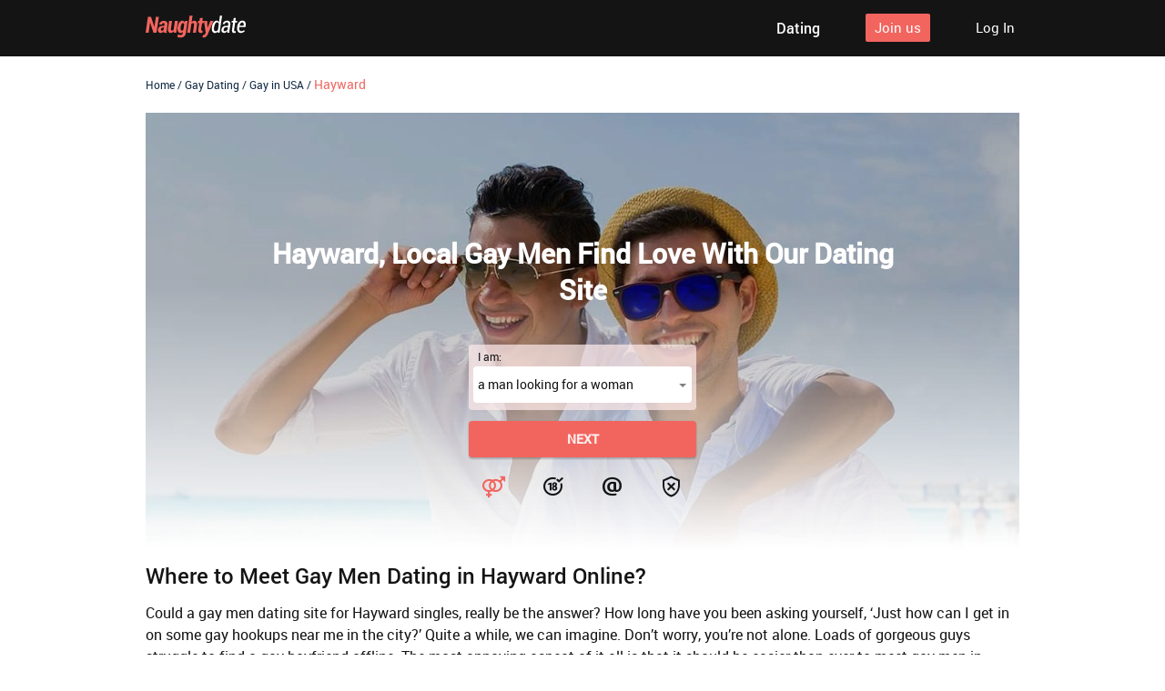

--- FILE ---
content_type: text/html
request_url: https://lgbt.naughtydate.com/gay-dating/usa/hayward-ca/
body_size: 5879
content:
<!DOCTYPE html>
<html lang="en">

<head>
    <meta http-equiv="Content-Type" content="text/html; charset=utf-8" />
<link rel="shortcut icon" href="https://www.naughtydate.com/assets/b9c2f5dc/naughtydate_favicon.ico" />
<link rel="stylesheet" type="text/css" href="https://www.naughtydate.com/seo/resource/id/no_cache_seo_css_2f5e8613816f9589782a51e3469cecc5.css?ver=1632754798" />
<title>Gay Dating in Hayward California, Has Just Leveled Up!</title>
    <meta name="description" content=" ‘Where are all the gay guys near me in Hayward?’ Stop searching. They’re here online at Naughtydate.com, the very best dating site to find local naughty singles." />
    <link rel="canonical" href="https://lgbt.naughtydate.com/gay-dating/usa/hayward-ca/" />
    <meta name="viewport" content="width=device-width, initial-scale=1, minimum-scale=1, maximum-scale=1, viewport-fit=cover">
    <meta property="og:site_name" content="lgbt.naughtydate.com" />
    <meta property="og:title" content="Gay Dating in Hayward California, Has Just Leveled Up!" />
    <meta property="og:description" content=" ‘Where are all the gay guys near me in Hayward?’ Stop searching. They’re here online at Naughtydate.com, the very best dating site to find local naughty singles." />
    <meta property="og:url" content="https://lgbt.naughtydate.com/gay-dating/usa/hayward-ca/" />
    <meta property="og:image" content="https://www.naughtydate.com/seo/resource/id/705cc39828c77b7dca4282d6ad71ab4c.svg" />
    <meta property="og:type" content="website" />
    <meta name="twitter:card" content="summary" />
    <meta name="twitter:site" content="@Naughtydate_com" />
    <meta name="twitter:description" content=" ‘Where are all the gay guys near me in Hayward?’ Stop searching. They’re here online at Naughtydate.com, the very best dating site to find local naughty singles." />
    <meta name="twitter:image:src" content="https://www.naughtydate.com/seo/resource/id/705cc39828c77b7dca4282d6ad71ab4c.svg" />

    <script type="application/ld+json">
      {
        "@context": "http://schema.org",
        "@type": "Organization",
        "url": "https://www.naughtydate.com",
        "logo": "https://www.naughtydate.com/seo/resource/id/705cc39828c77b7dca4282d6ad71ab4c.svg",
        "name": "Naughtydate.com",
        "contactPoint": [
          {
            "@type": "ContactPoint",
            "email": "support@naughtydate.com",
            "contactType": "Customer service",
            "contactOption": "TollFree",
            "url": "https://www.naughtydate.com/staticPage/privacypolicy",
            "areaServed": ["EN"],
            "availableLanguage": ["English"]
          }
        ]
      }
    </script>
</head>

<body>

    <div class="wrapper">

        <!-- HEADER SECTION -->
        <header class="header-section">
            <div class="center">

                <a href="/" class="logo">
                    <img class="logo-image" src="https://www.naughtydate.com/seo/resource/id/705cc39828c77b7dca4282d6ad71ab4c.svg" alt="naughtydate" />
                </a>

                <div class="header-top-content">
                  <nav class="header-nav-block">
  <a href="https://www.naughtydate.com" class="header-nav-item"><span>Dating</span></a>
</nav>
                    <!-- HEADER REGFORM FORM -->
                    <div class="header-reg-form-block">
                        <div class="switch-form-btn header-reg-btn"> <span>Join us</span> </div>

                        <div class="header-reg-form form-wrapper">
                            <div class="close-icon close-form-btn"></div>
                            <div class="reg-form">
                                <div class="register-hidden-fields-wrapper">
                                    <form class="register-hidden-form" action="https://www.naughtydate.com/user/register" autocomplete="off"
                                        method="post">
                                        <input type="hidden" name="UserForm[gender]" data-type="gender" value="male">
                                        <input type="hidden" name="UserForm[sexual_orientation]"
                                            data-type="sexual_orientation" value="hetero">
                                        <input type="hidden" name="UserForm[age]" data-type="age">
                                        <input type="hidden" name="UserForm[email]" data-type="email">
                                        <input type="hidden" name="UserForm[password]" data-type="password">
                                        <input type="hidden" name="UserForm[termsConsent]" value="true">
                                        <input type="hidden" name="UserForm[policyConsent]" value="true">
                                    </form>
                                </div>
                                <form id="header-reg-form" name="UserForm" action="https://www.naughtydate.com/user/register" autocomplete="off">
                                    <div class="form-step-block">
                                        <div class="reg-form-title"> <span>Sign up</span> </div>
                                        <div class="form-step-wrapper">
                                            <div class="form-step-item is-active active" data-step-name="orientation">
                                                <div class="form-label-block label-outer">
                                                    <label class="form-label">
                                                        I am
                                                    </label>
                                                </div>
                                                <div class="form-item is-focused" data-item="orientation">
                                                    <div class="form-label-block">
                                                        <label class="form-label">
                                                            I am:
                                                        </label>
                                                    </div>
                                                    <div class="form-field-block">
                                                        <div class="form-select">
                                                            <select name="UserForm[sexual_orientation]"
                                                                data-gender-selected="male" class="or-select">
                                                                <option value="hetero" data-gender-value="male"
                                                                    selected="">
                                                                    a man looking for a woman
                                                                </option>
                                                                <option value="hetero" data-gender-value="female">
                                                                    a woman looking for a man
                                                                </option>
                                                                <option value="homo" data-gender-value="male">
                                                                    a man looking for a man
                                                                </option>
                                                                <option value="homo" data-gender-value="female">
                                                                    a woman looking for a woman
                                                                </option>
                                                            </select>
                                                            <div class="select-value">
                                                                a man looking for a woman
                                                            </div>
                                                            <div class="select-dropdown"></div>
                                                        </div>
                                                        <div class="form-error-block">
                                                            <div class="form-error-item"></div>
                                                        </div>
                                                    </div>
                                                </div>
                                            </div>
                                            <div class="form-step-item" data-step-name="age">
                                                <div class="form-label-block label-outer">
                                                    <label class="form-label">
                                                        My age is
                                                    </label>
                                                </div>
                                                <div class="form-item is-focused" data-item="age">
                                                    <div class="form-label-block">
                                                        <label class="form-label">
                                                            My age:
                                                        </label>
                                                    </div>
                                                    <div class="form-field-block">
                                                        <div class="form-select">
                                                            <select class="age-field" name="UserForm[age]">
                                                                <option value="default" selected="" disabled="">
                                                                    Select your age
                                                                </option>
                                                                <option value="18">18</option>
                                                                <option value="19">19</option>
                                                                <option value="20">20</option>
                                                                <option value="21">21</option>
                                                                <option value="22">22</option>
                                                                <option value="23">23</option>
                                                                <option value="24">24</option>
                                                                <option value="25">25</option>
                                                                <option value="26">26</option>
                                                                <option value="27">27</option>
                                                                <option value="28">28</option>
                                                                <option value="29">29</option>
                                                                <option value="30">30</option>
                                                                <option value="31">31</option>
                                                                <option value="32">32</option>
                                                                <option value="33">33</option>
                                                                <option value="34">34</option>
                                                                <option value="35">35</option>
                                                                <option value="36">36</option>
                                                                <option value="37">37</option>
                                                                <option value="38">38</option>
                                                                <option value="39">39</option>
                                                                <option value="40">40</option>
                                                                <option value="41">41</option>
                                                                <option value="42">42</option>
                                                                <option value="43">43</option>
                                                                <option value="44">44</option>
                                                                <option value="45">45</option>
                                                                <option value="46">46</option>
                                                                <option value="47">47</option>
                                                                <option value="48">48</option>
                                                                <option value="49">49</option>
                                                                <option value="50">50</option>
                                                                <option value="51">51</option>
                                                                <option value="52">52</option>
                                                                <option value="53">53</option>
                                                                <option value="54">54</option>
                                                                <option value="55">55</option>
                                                                <option value="56">56</option>
                                                                <option value="57">57</option>
                                                                <option value="58">58</option>
                                                                <option value="59">59</option>
                                                                <option value="60">60</option>
                                                                <option value="61">61</option>
                                                                <option value="62">62</option>
                                                                <option value="63">63</option>
                                                                <option value="64">64</option>
                                                                <option value="65">65</option>
                                                                <option value="66">66</option>
                                                                <option value="67">67</option>
                                                                <option value="68">68</option>
                                                                <option value="69">69</option>
                                                                <option value="70">70</option>
                                                                <option value="71">71</option>
                                                                <option value="72">72</option>
                                                                <option value="73">73</option>
                                                                <option value="74">74</option>
                                                                <option value="75">75</option>
                                                                <option value="76">76</option>
                                                                <option value="77">77</option>
                                                                <option value="78">78</option>
                                                            </select>
                                                            <div class="select-value">
                                                                Select your age
                                                            </div>
                                                            <div class="select-dropdown"></div>
                                                        </div>
                                                        <div class="form-error-block">
                                                            <div class="form-error-item"></div>
                                                        </div>
                                                    </div>
                                                </div>
                                            </div>
                                            <div class="form-step-item" data-step-name="email">
                                                <div class="form-label-block label-outer">
                                                    <label class="form-label">
                                                        My email address is
                                                    </label>
                                                </div>
                                                <div class="form-item" data-item="email">
                                                    <div class="form-label-block">
                                                        <label class="form-label">
                                                            My email:
                                                        </label>
                                                    </div>
                                                    <div class="form-field-block">
                                                        <div class="form-input">
                                                            <input type="email" name="UserForm[email]" value=""
                                                                autocomplete="off" class="email-field">
                                                        </div>
                                                        <div class="form-error-block">
                                                            <div class="form-error-item"></div>
                                                        </div>
                                                    </div>
                                                </div>
                                            </div>
                                            <div class="form-step-item" data-step-name="password">
                                                <div class="form-label-block label-outer">
                                                    <label class="form-label">
                                                        My password will be
                                                    </label>
                                                </div>
                                                <div class="form-item" data-item="password">
                                                    <div class="form-label-block">
                                                        <label class="form-label">
                                                            My password:
                                                        </label>
                                                    </div>
                                                    <div class="form-field-block">
                                                        <div class="form-input">
                                                            <input type="password" name="UserForm[password]"
                                                                autocomplete="off" class="password-field">
                                                            <div class="password-icon"></div>
                                                        </div>
                                                        <div class="form-error-block">
                                                            <div class="form-error-item"></div>
                                                        </div>
                                                    </div>
                                                </div>
                                            </div>
                                        </div>
                                        <button class="page-btn next-btn"><span>Next</span> </button>
                                        <button class="page-btn submit-btn"><span>Start
                                                NOW!</span></button>
                                    </div>
                                </form>
                            </div>
                            <div class="form-terms">
                                By clicking the submit button above you expressly consent to our <a rel="nofollow" class="policy-link" href="https://www.naughtydate.com/staticPage/privacypolicy">Privacy policy</a> including processing of personal data and use of profiling to find you matches and you agree to our <a rel="nofollow" class="terms-link" href="https://www.naughtydate.com/staticPage/terms">Terms of use</a>, and to receive newsletters, account updates, offers sent by <span class="siteName">NaughtyDate</span>
                            </div>

                            <div class="pagination-block">
                                <div class="pagination-item item-1 current">
                                    <span class="pagination-icon"></span>
                                </div>
                                <div class="pagination-item item-2">
                                    <span class="pagination-icon"></span>
                                </div>
                                <div class="pagination-item item-3">
                                    <span class="pagination-icon"></span>
                                </div>
                                <div class="pagination-item item-4">
                                    <span class="pagination-icon"></span>
                                </div>
                            </div>
                        </div>
                    </div>
                    <!-- // HEADER REGFORM FORM -->
                    <!-- LOGIN FORM -->
                    <div class="login-form-block">
                        <div class="switch-form-btn login-btn"> <span>Log In</span> </div>
                        <div class="login-form-wrapper form-wrapper">
                            <div class="close-icon close-form-btn"></div>
                            <form class="login-form active" action="https://www.naughtydate.com/site/login" autocomplete="off" method="post">
                                <input type="hidden" name="LoginForm[scenario]" value="loginByEmailOrMob">
                                <div class="login-form-title"> <span>Log In</span> </div>
                                <div class="form-item" data-loginform-item="email">
                                    <div class="form-label-block">
                                        <label class="form-label">Email or mobile number</label>
                                    </div>
                                    <div class="form-field-block">
                                        <div class="form-input">
                                            <input type="email" name="LoginForm[email]" placeholder="Email or mobile"
                                                class="login-email-field"> </div>
                                        <div class="form-error-block" data-error-name="email"></div>
                                        <div class="form-error-block" data-error-name="msisdn"></div>
                                    </div>
                                </div>
                                <div class="form-item" data-loginform-item="password">
                                    <div class="form-label-block">
                                        <label class="form-label">Password</label>
                                    </div>
                                    <div class="form-field-block">
                                        <div class="form-input">
                                            <input type="password" name="LoginForm[password]" size="20"
                                                placeholder="Password" class="login-password-field" autocomplete="off">
                                        </div>
                                        <div class="form-error-block" data-error-name="password"></div>
                                    </div>
                                    <div class="recovery-password-btn">
                                        <span>Forgot password?</span></div>
                                </div>
                                <button class="page-btn login-form-submit"><span>Log In</span></button>
                            </form>
                            <form class="recovery-form hidden" action="/account/remindPassword">
                                <div class="login-form-title"> <span>Forgot password</span> </div>
                                <div class="form-item" data-recoveryform-item="email">
                                    <div class="form-label-block">
                                        <label class="form-label"> Email </label>
                                    </div>
                                    <div class="form-field-block">
                                        <div class="form-input">
                                            <input type="email" name="RecoveryForm[email]" maxlength="100"
                                                autocomplete="off" size="20" placeholder="Email"
                                                class="recovery-email-field"> </div>
                                        <div class="form-error-block" data-error-name="email"></div>
                                        <div class="form-success-block" data-success-name="email"></div>
                                    </div>
                                </div>
                                <button class="page-btn recovery-form-submit"><span>Send password</span></button>
                                <div class="login-switch-btn"> <span>Log In</span> </div>
                            </form>
                        </div>
                    </div>
                    <!-- // LOGIN FORM -->
                </div>
            </div>
            <div class="overlay-block"></div>
        </header>
        <!-- // HEADER SECTION-->
<!-- BREADCRUMBS SECTION -->
        <section class="breadcrumbs-section">
            <div class="center">
                <!--Breadcrumb Start -->
                <div itemscope itemtype="https://schema.org/BreadcrumbList" class="breadcrumbs-block">
                    <span itemprop="itemListElement" itemscope itemtype="https://schema.org/ListItem"
                        class="breadcrumbs-item">
                        <a itemprop="item" href="/">
                            <span itemprop="name">Home</span>
                            <meta itemprop="position" content="1">
                        </a>
                    </span>
                    <span class="breadcrumbs-item">/</span>
                    <span itemprop="itemListElement" itemscope itemtype="https://schema.org/ListItem"
                        class="breadcrumbs-item">
                        <a itemprop="item" href="/gay-dating/">
                            <span itemprop="name">Gay Dating</span>
                            <meta itemprop="position" content="2">
                        </a>
                    </span>
                    <span class="breadcrumbs-item">/</span>
                    <span itemprop="itemListElement" itemscope itemtype="https://schema.org/ListItem"
                        class="breadcrumbs-item">
                        <a itemprop="item" href="/gay-dating/usa/">
                            <span itemprop="name">Gay in USA</span>
                            <meta itemprop="position" content="3">
                        </a>
                    </span>
                    <span class="breadcrumbs-item">/</span>
                    <span class="breadcrumbs-item-last" itemprop="itemListElement" itemscope itemtype="https://schema.org/ListItem">
                            <span itemprop="name">Hayward</span>
                            <meta itemprop="position" content="4" />
                    </span>
                </div>
            </div>
        </section>
        <!-- // BREADCRUMBS SECTION -->

        <!-- START MAIN SECTION -->
        <main class="main-section">
            <div class="center main-content  ">
                <!-- start signin block -->
                <h1 class="main-title">
                    Hayward, Local Gay Men Find Love With Our Dating Site
                </h1>
                <div class="reg-form-block">
                    <div class="reg-form">
                        <div class="register-hidden-fields-wrapper">
                            <form class="register-hidden-form" action="https://www.naughtydate.com/user/register" autocomplete="off" method="post">
                                <input type="hidden" name="UserForm[gender]" data-type="gender" value="male">
                                <input type="hidden" name="UserForm[sexual_orientation]" data-type="sexual_orientation" value="hetero">
                                <input type="hidden" name="UserForm[age]" data-type="age">
                                <input type="hidden" name="UserForm[email]" data-type="email">
                                <input type="hidden" name="UserForm[password]" data-type="password">
                                <input type="hidden" name="UserForm[termsConsent]" value="true">
                                <input type="hidden" name="UserForm[policyConsent]" value="true">
                            </form>
                        </div>
                        <form id="reg-form" name="UserForm" action="https://www.naughtydate.com/user/register" autocomplete="off">
                            <div class="form-step-block">
                                <div class="form-step-wrapper">
                                    <div class="form-step-item is-active active" data-step-name="orientation">
                                        <div class="form-label-block label-outer">
                                            <label class="form-label">
                                                I am
                                            </label>
                                        </div>
                                        <div class="form-item is-focused" data-item="orientation">
                                            <div class="form-label-block">
                                                <label class="form-label">
                                                    I am:
                                                </label>
                                            </div>
                                            <div class="form-field-block">
                                                <div class="form-select">
                                                    <select name="UserForm[sexual_orientation]"
                                                        data-gender-selected="male" class="or-select">
                                                        <option value="hetero" data-gender-value="male" selected="">
                                                            a man looking for a woman
                                                        </option>
                                                        <option value="hetero" data-gender-value="female">
                                                            a woman looking for a man
                                                        </option>
                                                        <option value="homo" data-gender-value="male">
                                                            a man looking for a man
                                                        </option>
                                                        <option value="homo" data-gender-value="female">
                                                            a woman looking for a woman
                                                        </option>
                                                    </select>
                                                    <div class="select-value">
                                                        a man looking for a woman
                                                    </div>
                                                    <div class="select-dropdown"></div>
                                                </div>
                                                <div class="form-error-block">
                                                    <div class="form-error-item"></div>
                                                </div>
                                            </div>
                                        </div>
                                    </div>
                                    <div class="form-step-item" data-step-name="age">
                                        <div class="form-label-block label-outer">
                                            <label class="form-label">
                                                My age is
                                            </label>
                                        </div>
                                        <div class="form-item is-focused" data-item="age">
                                            <div class="form-label-block">
                                                <label class="form-label">
                                                    My age:
                                                </label>
                                            </div>
                                            <div class="form-field-block">
                                                <div class="form-select">
                                                    <select class="age-field" name="UserForm[age]">
                                                        <option value="default" selected="" disabled="">
                                                            Select your age
                                                        </option>
                                                        <option value="18">18</option>
                                                        <option value="19">19</option>
                                                        <option value="20">20</option>
                                                        <option value="21">21</option>
                                                        <option value="22">22</option>
                                                        <option value="23">23</option>
                                                        <option value="24">24</option>
                                                        <option value="25">25</option>
                                                        <option value="26">26</option>
                                                        <option value="27">27</option>
                                                        <option value="28">28</option>
                                                        <option value="29">29</option>
                                                        <option value="30">30</option>
                                                        <option value="31">31</option>
                                                        <option value="32">32</option>
                                                        <option value="33">33</option>
                                                        <option value="34">34</option>
                                                        <option value="35">35</option>
                                                        <option value="36">36</option>
                                                        <option value="37">37</option>
                                                        <option value="38">38</option>
                                                        <option value="39">39</option>
                                                        <option value="40">40</option>
                                                        <option value="41">41</option>
                                                        <option value="42">42</option>
                                                        <option value="43">43</option>
                                                        <option value="44">44</option>
                                                        <option value="45">45</option>
                                                        <option value="46">46</option>
                                                        <option value="47">47</option>
                                                        <option value="48">48</option>
                                                        <option value="49">49</option>
                                                        <option value="50">50</option>
                                                        <option value="51">51</option>
                                                        <option value="52">52</option>
                                                        <option value="53">53</option>
                                                        <option value="54">54</option>
                                                        <option value="55">55</option>
                                                        <option value="56">56</option>
                                                        <option value="57">57</option>
                                                        <option value="58">58</option>
                                                        <option value="59">59</option>
                                                        <option value="60">60</option>
                                                        <option value="61">61</option>
                                                        <option value="62">62</option>
                                                        <option value="63">63</option>
                                                        <option value="64">64</option>
                                                        <option value="65">65</option>
                                                        <option value="66">66</option>
                                                        <option value="67">67</option>
                                                        <option value="68">68</option>
                                                        <option value="69">69</option>
                                                        <option value="70">70</option>
                                                        <option value="71">71</option>
                                                        <option value="72">72</option>
                                                        <option value="73">73</option>
                                                        <option value="74">74</option>
                                                        <option value="75">75</option>
                                                        <option value="76">76</option>
                                                        <option value="77">77</option>
                                                        <option value="78">78</option>
                                                    </select>
                                                    <div class="select-value">
                                                        Select your age
                                                    </div>
                                                    <div class="select-dropdown"></div>
                                                </div>
                                                <div class="form-error-block">
                                                    <div class="form-error-item"></div>
                                                </div>
                                            </div>
                                        </div>
                                    </div>
                                    <div class="form-step-item" data-step-name="email">
                                        <div class="form-label-block label-outer">
                                            <label class="form-label">
                                                My email address is
                                            </label>
                                        </div>
                                        <div class="form-item" data-item="email">
                                            <div class="form-label-block">
                                                <label class="form-label">
                                                    My email:
                                                </label>
                                            </div>
                                            <div class="form-field-block">
                                                <div class="form-input">
                                                    <input type="email" name="UserForm[email]" value=""
                                                        autocomplete="off" class="email-field">
                                                </div>
                                                <div class="form-error-block">
                                                    <div class="form-error-item"></div>
                                                </div>
                                            </div>
                                        </div>
                                    </div>
                                    <div class="form-step-item" data-step-name="password">
                                        <div class="form-label-block label-outer">
                                            <label class="form-label">
                                                My password will be
                                            </label>
                                        </div>
                                        <div class="form-item" data-item="password">
                                            <div class="form-label-block">
                                                <label class="form-label">
                                                    My password:
                                                </label>
                                            </div>
                                            <div class="form-field-block">
                                                <div class="form-input">
                                                    <input type="password" name="UserForm[password]" autocomplete="off"
                                                        class="password-field">
                                                    <div class="password-icon"></div>
                                                </div>
                                                <div class="form-error-block">
                                                    <div class="form-error-item"></div>
                                                </div>
                                            </div>
                                        </div>
                                    </div>
                                </div>
                                <button class="page-btn next-btn"><span>Next</span> </button>
                                <button class="page-btn submit-btn"><span>Start NOW!</span></button>
                            </div>
                        </form>
                    </div>
                    <div class="form-terms">
                        By clicking the submit button above you expressly consent to our <a rel="nofollow" class="policy-link" href="https://www.naughtydate.com/staticPage/privacypolicy">Privacy policy</a> including processing of personal data and use of profiling to find you matches and you agree to our <a rel="nofollow" class="terms-link" href="https://www.naughtydate.com/staticPage/terms">Terms of use</a>, and to receive newsletters, account updates, offers sent by <span class="siteName">NaughtyDate</span>
                    </div>

                    <div class="pagination-block">
                        <div class="pagination-item item-1 current">
                            <span class="pagination-icon"></span>
                        </div>
                        <div class="pagination-item item-2">
                            <span class="pagination-icon"></span>
                        </div>
                        <div class="pagination-item item-3">
                            <span class="pagination-icon"></span>
                        </div>
                        <div class="pagination-item item-4">
                            <span class="pagination-icon"></span>
                        </div>
                    </div>
                </div>
                <!-- // signin block -->
            </div>
        </main>

 <!--Text SECTION-->
 
        <section class="text-section">
            <div class="center">
              
                <h2> Where to Meet Gay Men Dating in Hayward Online?</h2> <p> Could a gay men dating site for Hayward singles, really be the answer? How long have you been asking yourself, ‘Just how can I get in on some gay hookups near me in the city?’ Quite a while, we can imagine. Don’t worry, you’re not alone. Loads of gorgeous guys struggle to find a gay boyfriend offline. The most annoying aspect of it all is that it should be easier than ever to meet gay men in Hayward. Your city and so many others in the USA have really got behind the LGBT+ community in recent years. This is your time to shine. You should be out there having the time of your life, dating loads of guys and enjoying a naughty hookup, or two… or ten. Yet, here we are. The problem is, whether you’re straight or gay, hectic modern living in Hayward doesn’t really lend itself well to meeting new people for dating. After weeks, months, years, of being unlucky in love offline, our gay guys chat rooms can turn your love life around. Naughtydate.com is dedicated to helping local gay singles in your area find love – or lust – online. Join us and join in.</p> <h2> Men Looking for Men in Hayward Get their Gay Hookup Online</h2> <p> As if it’s really that easy to find gay hookups offline in Hayward! After all those lonely nights, spend wondering, ‘How can I find gay guys near me?’ They were right here, online, all along. Our website makes it oh-so easy to meet gay singles in your city. All you’ve got to do is sign up and sign in. Our registration process is quick and simple. Just jot down a few basic details and within minutes you will be a member. Psst… it doesn’t cost a dime to join either. Once you’ve logged in, you can peruse pages upon pages of gorgeous gay dating personals. They belong to naughty men local to you in the USA. It’s so hot. Some guys are going to catch your eye. When they do, say hi using our secure chat service. This is when things really heat up. Exchange messages, flirt, and be naughty. When things get too hot to handle, suggest a local date, nearby to you both in Hayward. Remember when you thought it was hard for men dating men in the city? You just didn’t know about Naughtydate.com.</p>

            </div>
        </section>
                
      <section class="text-section">
            <div class="center">
                <div class="links-title">The Most Popular USA Cities for Gay Men:</div>
                  <div class="links-block">
                      <ul class="links-holder">
                        <li><a href="/gay-dating/usa/spokane-wa/" title="Spokane">Spokane</a></li>
                        <li><a href="/gay-dating/usa/wichita-falls-tx/" title="Wichita">Wichita</a></li>
                        <li><a href="/gay-dating/usa/hartford-ct/" title="Hartford">Hartford</a></li>
                        <li><a href="/gay-dating/usa/visalia-ca/" title="Visalia">Visalia</a></li>
                        <li><a href="/gay-dating/usa/odessa-tx/" title="Odessa">Odessa</a></li>
                        <li><a href="/gay-dating/usa/erie-pa/" title="Erie">Erie</a></li>
                        <li><a href="/gay-dating/usa/lexington-ky/" title="Lexington">Lexington</a></li>
                        <li><a href="/gay-dating/usa/kansas-city-mo/" title="Kansas City">Kansas City</a></li>
                        <li><a href="/gay-dating/usa/rochester-ny/" title="Rochester">Rochester</a></li>
                        <li><a href="/gay-dating/usa/washington-dc/" title="Washington">Washington</a></li>
                        <li><a href="/gay-dating/usa/vancouver-wa/" title="Vancouver">Vancouver</a></li>
                        <li><a href="/gay-dating/usa/reno-nv/" title="Reno">Reno</a></li>
                        <li><a href="/gay-dating/usa/des-moines-ia/" title="Des Moines">Des Moines</a></li>
                        <li><a href="/gay-dating/usa/conroe-tx/" title="Conroe">Conroe</a></li>
                        <li><a href="/gay-dating/usa/las-cruces-nm/" title="Las Cruces">Las Cruces</a></li>
                        <li><a href="/gay-dating/usa/st-petersburg-fl/" title="St Petersburg">St. Petersburg</a></li>
                        <li><a href="/gay-dating/usa/buffalo-ny/" title="Buffalo">Buffalo</a></li>
                        <li><a href="/gay-dating/usa/lakeland-fl/" title="Lakeland">Lakeland</a></li>
                        <li><a href="/gay-dating/usa/oklahoma-city-ok/" title="Oklahoma City">Oklahoma City</a></li>
                        <li><a href="/gay-dating/usa/springfield-ma/" title="Springfield">Springfield</a></li>
                      </ul>
                  </div>
            </div>
        </section>
        <section class="text-section">
            <div class="center">
                  <div class="links-title">The Most Popular Categories for Gay Dating:</div>
                    <div class="links-block">
                      <ul class="links-holder">
                        <li class="link-item"><a href="/gay-dating/latino/">Latino Gay Dating</a></li>
                        <li class="link-item"><a href="/gay-dating/asian/">Asian Gay Dating</a></li>
                        <li class="link-item"><a href="/gay-dating/mature/">Mature Gay Dating</a></li>
                        <li class="link-item"><a href="/gay-dating/military/">Military Gay Dating</a></li>
                        <li class="link-item"><a href="/gay-dating/bear/">Gay Bear Dating</a></li>
                        <li class="link-item"><a href="/gay-dating/muslim/">Muslim Gay Dating</a></li>
                      </ul>
                  </div>
            </div>
        </section>
        
         <!--TEXT SECTION-->
         <!--FOOTER SECTION-->
        
        <footer class="footer-section">
            <div class="center">

                <a href="/" class="logo">
                    <img class="logo-image" src="https://www.naughtydate.com/seo/resource/id/705cc39828c77b7dca4282d6ad71ab4c.svg" alt="naughtydate" />
                </a>
                <div class="footer-inner">
                   <ul class="links-block">
                        <li class="link-item"><a target="_blank" href="https://www.naughtydate.com/blog/everything-you-wanted-to-know-about-naughty-date/">About us</a></li>
                        <li class="link-item"><a target="_blank" href="https://www.naughtydate.com/blog/">Blog</a></li>
                        <li class="link-item"><a target="_blank" href="https://www.naughtydate.com/staticPage/privacypolicy" rel="nofollow">Privacy policy</a></li>
                        <li class="link-item"><a target="_blank" href="https://www.naughtydate.com/staticPage/terms" rel="nofollow">Terms of use</a></li>
                        <li class="link-item"><a target="_blank" href="https://www.naughtydate.com/staticPage/terms?html=safedating" rel="nofollow">Safe dating</a></li>
                    </ul>
                    <div class="footer-media">
                        <div class="media-item social-list">
                            <a class="social-item tw-icon" href="https://twitter.com/naughtydate_com"></a>
                            <a class="social-item ytb-icon" href="https://www.youtube.com/c/NaughtyDateOfficial"></a>
                    </div>
                    <div class="copyright-block">
                        <div id="seo_copyrights"></div>
                    </div>
                </div>
                </div>
            </div>
        </footer>
        <div class="overlay"></div>
    </div>

<script type="text/javascript" src="https://www.naughtydate.com/seo/resource/id/9860b5d987fa5fe5ad08e2666fe949e5.js?ver=1632754798"></script>
<script type="text/javascript" src="https://www.naughtydate.com/seo/resource/id/no_cache_seo_js_2f5e8613816f9589782a51e3469cecc5.js?ver=1632754798"></script>
<script type="text/javascript" src="https://www.naughtydate.com/seo/resource/id/no_cache_seo_js_6ee89cf4b3526fd1ec340071f469b595_redirect.js?ver=1632754798" async="async"></script>
<script type="text/javascript" src="https://www.naughtydate.com/seo/resource/id/no_cache_seo_js_19e36b6c49403fdb862eccf72ea6058f_track_visit.js?ver=1632754798" async="async"></script>
<script type="text/javascript">
/*<![CDATA[*/
(function() {
            var xmlhttp = new XMLHttpRequest();
            xmlhttp.open('GET', '/api/v1/site/copyrights');
            xmlhttp.setRequestHeader('X-Requested-With', 'XMLHttpRequest');
            xmlhttp.send();
            xmlhttp.onload = function (e) {
                try {
                        var code = JSON.parse(xmlhttp.response);
                        var wrapper = document.getElementById('seo_copyrights');
                        var range = document.createRange();
                        range.setStart(wrapper, 0);
                        wrapper.appendChild(range.createContextualFragment(code.data.copyright));
                } catch (error) {
                    console.info(error.name, error.message);
                }
            }
        })();
/*]]>*/
</script>
</body>

</html>

--- FILE ---
content_type: text/css;charset=UTF-8
request_url: https://www.naughtydate.com/seo/resource/id/no_cache_seo_css_2f5e8613816f9589782a51e3469cecc5.css?ver=1632754798
body_size: 4057
content:
@font-face{font-family:'Roboto';src:url(/seo/font/id/roboto-regular-webfont.woff2) format('woff2'),url(/seo/font/id/roboto-regular-webfont.woff) format('woff');font-weight:400;font-style:normal;font-display:swap}@font-face{font-family:'Roboto';src:url(/seo/font/id/roboto_medium_500.woff2) format('woff2'),url(/seo/font/id/roboto_medium_500.woff) format('woff');font-weight:500;font-style:normal;font-display:swap}@font-face{font-family:"Material Icons";src:url(/seo/font/id/MaterialIcons.woff2) format("woff2"),url(/seo/font/id/MaterialIcons.woff) format("woff");font-weight:400;font-style:normal;font-display:swap}:root{--primary:#F2655F;--accent:#F2655F;--header:#141414;--success:#88BA7E;--danger:#F1462F;--warning:#F5A72A;--accent-hover:#f96f69;--footer:var(--header)}*{margin:0;padding:0;box-sizing:border-box}[id*="google-cache-hdr"]+div{height:100%}*{box-sizing:border-box;margin:0;padding:0}:focus{outline:0}ol,ul{list-style:none}a{text-decoration:none;color:#1C1C28;transition:all 200ms cubic-bezier(.39,0,.17,.99)}input,select{width:100%;padding:10px 5px;font-family:inherit;font-size:14px;line-height:20px;border:none;color:rgba(0,0,0,.85);background-color:inherit;-webkit-appearance:none;-moz-appearance:none;appearance:none}.select-item[value=""],.select-item[value="default"]{display:none}option[disabled]{display:none}input::-ms-input-placeholder{color:transparent}input::placeholder{color:transparent}html{font-size:62.5%;-webkit-text-size-adjust:none}body{font:14px/1.42 'Roboto','Arial','Helvetica',sans-serif;color:#141414;background-color:#fff;-webkit-font-smoothing:antialiased;text-rendering:optimizeSpeed;-webkit-text-size-adjust:none;text-size-adjust:none}header,section,footer{padding:0 10px}.center{max-width:960px;margin:0 auto}.logo{width:110px}.logo-image{width:100%}p{line-height:1.7}.page-btn{display:flex;justify-content:center;align-items:center;width:100%;padding:10px 15px;font-family:inherit;font-size:14px;font-weight:700;line-height:20px;text-transform:uppercase;word-wrap:break-word;border:none;background-color:var(--accent);color:rgba(255,255,255,.9);cursor:pointer;box-shadow:0 2px 2px rgba(0,0,0,.2),0 0 2px rgba(0,0,0,.1);border-radius:4px;transition:all 200ms cubic-bezier(.39,0,.17,.99);-webkit-user-select:none;-moz-user-select:none;user-select:none}.page-btn:hover{background-color:var(--accent-hover)}.close-icon{position:relative;width:20px;height:20px;cursor:pointer}.close-icon:before,.close-icon:after{content:"";position:absolute;top:0;left:0;bottom:0;width:100%;height:3px;margin:auto;background-color:#fff;transition:all 0.35s cubic-bezier(.39,0,.17,.99);z-index:1}.close-icon:before{transform:rotate(-45deg)}.close-icon:after{transform:rotate(45deg)}.header-section{position:sticky;top:0;left:0;z-index:10;color:#fff;background:var(--header)}.header-section .center{display:flex;justify-content:space-between;align-items:center;padding:8px 0}.header-section .logo{display:inline-block}.header-top-content{display:flex;align-items:center;justify-content:flex-end;flex:1}.header-section .header-nav-block{font-weight:500;font-size:16px;max-width:300px;margin:auto;text-align:center;background:rgba(20,20,20,.9);border-radius:0 0 4px 4px}.keepdash754ed-user-section{background:#f5f5f5;padding:0 10px}.user-list{display:flex;justify-content:space-between;flex-wrap:wrap}.user-item{display:flex;flex:0 0 430px;max-width:430px;margin:10px 0}.user-pic{width:150px;padding:0 1rem 0 0}.user-pic a{display:block;line-height:1}.user-pic img{max-width:100%}.user-info{width:257px;font-size:12px;color:#000;position:relative;padding-bottom:45px}.user-info .info-name{font-size:14px;font-weight:700}.user-info .anchor-link{position:absolute;left:0;bottom:0;width:100%;height:40px;line-height:40px;background:#fff;font-size:12px;color:#000;text-decoration:none;text-transform:uppercase;text-align:center;font-weight:700;border-radius:2px;border:1px solid #ccc;transition:all 200ms cubic-bezier(.39,0,.17,.99)}.user-info .anchor-link:hover{border-color:transparent;color:#fff;background:var(--primary-hover)}.header-section .header-nav-item{color:#fff;margin:0 5px 5px}.header-nav-item:hover{color:var(--danger)}.form-wrapper{visibility:hidden;opacity:0;position:absolute;z-index:100;right:0;left:0;top:100%;width:300px;margin:0 auto;padding:30px 25px;color:rgba(0,0,0,.85);box-shadow:0 2px 2px rgba(0,0,0,.2),0 0 2px rgba(0,0,0,.1);border-radius:4px;background:#fff;transition:all 200ms cubic-bezier(.39,0,.17,.99);-webkit-transform:translateY(-10px);transform:translateY(-10px)}.form-wrapper .close-icon{position:absolute;right:25px;top:35px}.form-wrapper .close-icon:before,.form-wrapper .close-icon:after{background:#000}.form-wrapper.is-open{visibility:visible;opacity:1;-webkit-transform:translateY(10px);transform:translateY(10px)}.form-wrapper .hidden{display:none}.form-wrapper .reg-form-title,.form-wrapper .login-form-title{font-weight:500;font-size:25px;line-height:32px;margin-bottom:30px;text-transform:capitalize}.form-wrapper .form-input,.form-wrapper .form-select{border-radius:0;border-bottom:1px solid rgba(0,0,0,.16)}.form-wrapper .form-item{position:relative;margin:40px 0 20px}.form-wrapper .form-label-block{position:absolute;top:0;right:0;left:0;z-index:1;display:flex;padding:10px 0;line-height:20px;color:rgba(0,0,0,.3);transition:all 0.2s cubic-bezier(.39,0,.17,.99);pointer-events:none}.form-wrapper .is-focused .form-label-block{font-size:12px;transform:translateY(-30px)}.form-wrapper .form-input::before,.form-wrapper .form-select::before{content:'';display:block;position:absolute;right:50%;bottom:-1px;left:50%;height:2px;-webkit-transition:all 200ms cubic-bezier(.39,0,.17,.99);transition:all 200ms cubic-bezier(.39,0,.17,.99)}.form-wrapper .error-field .form-input::before,.form-wrapper .valid-field .form-input::before,.form-wrapper .error-field .form-select::before,.form-wrapper .valid-field .form-select::before{right:0;left:0}.form-wrapper .error-field .form-input::before,.form-wrapper .error-field .form-select::before{background:var(--danger)}.form-wrapper .valid-field .form-input::before,.form-wrapper .valid-field .form-select::before{background:var(--success)}.form-wrapper .form-error-block,.form-wrapper .form-success-block{font-size:12px;color:var(--danger);margin-top:3px;opacity:0;visibility:hidden;transition:all 200ms cubic-bezier(.39,0,.17,.99);-webkit-transform:translateY(20px);transform:translateY(20px);word-break:break-all}.form-wrapper form-success-block{color:var(--success)}.switch-form-btn{font-size:15px;color:#fff;margin-right:5px;padding:5px;word-wrap:break-word;user-select:none;cursor:pointer}.header-reg-btn{padding-left:10px;padding-right:10px;border-radius:2px;background:var(--accent)}.header-reg-btn:hover{background:var(--accent-hover)}.login-btn:hover{background-color:rgba(255,255,255,.1)}.recovery-password-btn,.login-switch-btn{font:11px/14px "Roboto",Arial,sans-serif;margin:10px 0 0 15px;cursor:pointer;text-decoration:underline}.recovery-password-btn:hover,.login-switch-btn:hover{color:#D37D08}.login-switch-btn{position:relative;font:11px/14px "Roboto",Arial,sans-serif;text-decoration:none;text-transform:uppercase;margin-top:10px 0 0 15px;cursor:pointer}.login-switch-btn:before{content:"\e910";display:inline-block;vertical-align:middle;font-size:16px;font-family:"Material Icons";color:rgba(0,0,0,.85);font-weight:400;line-height:1;margin-right:5px}.main-section .main-content{position:relative;min-height:380px;display:flex;flex-direction:column;align-items:stretch;justify-content:flex-end;padding:15px 10% 20px;text-align:center;background:#ccc no-repeat center top / cover}[data-device="mobile"] .main-content{background-image:url(https://www.naughtydate.com/seo/resource/id/1740a72b6c44a290dc9c1ca9b686d5c7.jpg)}[data-device="desktop"] .main-content{background-image:url(https://www.naughtydate.com/seo/resource/id/49ed27d95c887f46d654cedfd3f18c63.jpg)}.main-content:before{content:"";position:absolute;z-index:0;top:0;left:0;right:0;bottom:0;background:linear-gradient(180deg,rgba(6,6,6,.27) 40%,#FFFFFF 100%)}.main-title{position:relative;z-index:2;font-size:30px;line-height:40px;font-weight:900;padding-bottom:15px;color:#fff;text-align:center;text-transform:capitalize}.main-section .reg-form-block{position:relative;z-index:2;width:100%;max-width:250px;margin:0 auto}.reg-form-block .form-step-wrapper{margin-bottom:12px;padding:5px;border-radius:4px;background:rgba(255,236,236,.7)}.reg-form-title{font-size:24px;line-height:1.2;margin-bottom:30px}.form-step-item{display:none}.form-step-item.is-active{display:block}.error-field .form-error-block{visibility:visible;transform:translateY(0);opacity:1}.valid-field .form-success-block{visibility:visible;transform:translateY(0);opacity:1}.form-label-block{font-size:12px;line-height:1.4;padding-left:5px;color:#141414;text-align:left;padding-bottom:3px}.form-label-block.label-outer{display:none}.form-input,.form-select{position:relative;border-radius:4px;background:#fff}.form-select:after{content:"";position:absolute;top:48%;right:6px;width:0;height:0;margin-left:-4px;border:solid transparent;border-width:4px;border-color:transparent;border-top-color:rgba(0,0,0,.5);transition:all 200ms cubic-bezier(.39,0,.17,.99);pointer-events:none}.select-value,.select-dropdown{display:none}.select-item{position:relative;display:block;padding:6px 20px;font-size:13px;line-height:2;font-family:inherit;cursor:pointer}.select-item:hover,.select-item:focus{background:rgba(0,0,0,.06)}.form-error-block{margin-top:3px;transform:translateY(20px);color:var(--danger);font-size:12px;opacity:0;visibility:hidden;transition:all 200ms cubic-bezier(.39,0,.17,.99);word-break:break-all}.form-error-block a{text-decoration:underline;color:var(--danger)}.form-success-block{margin-top:3px;transform:translateY(20px);font-size:12px;color:var(--success);opacity:0;visibility:hidden;transition:all 200ms cubic-bezier(.39,0,.17,.99)}.form-success-block a{text-decoration:underline;color:var(--success)}.form-terms{display:none;margin:25px auto 0;font-size:11px;text-align:center;color:rgba(0,0,0,.5)}.form-terms a{color:var(--accent)}.submit-btn{display:none}[data-current-step-name="password"] .form-terms{display:block}[data-current-step-name="password"] .next-btn{display:none}[data-current-step-name="password"] .submit-btn{display:flex}.pagination-block{display:flex;justify-content:space-between;overflow:hidden;margin-top:15px}.pagination-item{position:relative;margin:0 15px}.pagination-item.active .pagination-icon::before,.pagination-item.current .pagination-icon::before{color:var(--primary)}.pagination-icon::before{display:inline-block;font-size:25px;font-family:"Material Icons";vertical-align:top;color:var(--header)}.item-1 .pagination-icon::before{content:"\e9ac"}.item-2 .pagination-icon::before{content:"\e906"}.item-3 .pagination-icon::before{content:"\e92f"}.item-4 .pagination-icon::before{content:"\e9a4"}.breadcrumbs-block{padding:10px 0}.breadcrumbs-block .breadcrumbs-item,.breadcrumbs-block .breadcrumbs-item a{font-size:12px;color:#112A43;text-decoration:none;display:inline-block}.breadcrumbs-block .breadcrumbs-item>span{margin:0 6px 0 4px}.breadcrumbs-block .breadcrumbs-item-last{color:var(--primary)}.breadcrumbs-block .breadcrumbs-item a:hover{text-decoration:underline}.overlay,.overlay-block{position:fixed;left:0;right:0;top:0;bottom:0;opacity:0;visibility:hidden;background:rgba(0,0,0,.7);transition:all 200ms cubic-bezier(.39,0,.17,.99)}.overlay-block.is-active{opacity:1;visibility:visible;z-index:10}.text-section{font-size:16px}.text-section h1,.text-section h2,.user-title,.text-section .links-title{font-weight:500;font-size:24px;line-height:1.2;padding:15px 0;text-align:left;color:#141414}.text-section h3{font-size:20px;padding-top:20px}.text-section p{line-height:24px;margin-bottom:10px}.advantages-block{display:flex;justify-content:space-around;align-items:center;flex-wrap:wrap;text-align:center;color:#141414;padding:0 0 15px}.advantage-item{margin-top:40px;width:30%;margin:40px 5px 0;min-width:290px}.advantage-title{font-weight:500;font-size:25px;line-height:1.2;text-transform:capitalize}.advantage-image{width:140px;height:140px;margin:0 auto;margin-bottom:20px;background:url(https://www.naughtydate.com/seo/resource/id/b779cbd7c41198bcccac01b5cc92cbaf.png) no-repeat center 0}.advantage-item[data-item="2"] .advantage-image{background-position:center -190px}.advantage-item[data-item="3"] .advantage-image{background-position:center -365px}.text-section .links-holder{display:flex;flex-wrap:wrap;justify-content:center;align-items:flex-start}.text-section li{display:inline-block;font-weight:500;font-size:16px;margin:0 7px 7px 0;padding:10px 20px;border:1px solid var(--danger);box-sizing:border-box;border-radius:5px}.text-section li a:hover{color:var(--danger)}.qa-block .qa-item{padding-bottom:2px}.qa-item .question-content{position:relative;font-size:16px;padding:10px 40px 10px 0;border-bottom:1px solid #000;cursor:pointer}.qa-item .question-content:before,.qa-item:not(.is-open) .question-content:after{content:"";position:absolute;right:0;top:0;bottom:0;margin:auto;height:2px;width:10px;background:#000}.qa-item .question-content:after{transform:rotate(90deg)}.qa-item .answer-content{height:0;opacity:0;overflow:hidden;margin:15px 30px 0 0}.qa-item.is-open .answer-content{height:auto;opacity:1}.link-list-block{padding-top:20px}.link-list-item{display:flex;font-size:16px;line-height:20px;margin-bottom:10px}.link-list-item a{color:var(--accent)}.link-list-item a:hover{text-decoration:underline}.link-list-item:before{content:"";display:flex;flex-shrink:0;width:8px;height:8px;margin:5px 10px 0 0;border:2px solid var(--accent);border-top:none;border-right:none;transform:rotate(-135deg)}.footer-section{padding:20px;text-align:center;background:var(--footer)}.footer-section .logo{display:inline-block;margin-bottom:30px}.footer-section .link-item{display:inline-block;margin:0 10px 15px}.footer-section .link-item a{color:#fff;font-weight:500;font-size:18px;text-transform:capitalize;margin:5px}.footer-section .link-item a:hover{text-decoration:underline}.copyright-block{margin-top:15px;color:#fff;opacity:.4;text-align:center}.nav-item{display:block;font-size:14px;color:inherit;margin-bottom:26px;transition:var(--transition);text-transform:uppercase}[data-role="dropdown"] span{display:flex;align-items:center;justify-content:space-between}[data-role="dropdown"] span::after{content:"";width:0;height:0;border-left:4px solid transparent;border-right:4px solid transparent;border-top:5px solid #fff;display:inline-block;margin-left:8px;margin-bottom:2px}.nav-item-dropdown{display:none;margin-top:10px;padding-left:24px}.is-active .nav-item-dropdown{display:block}.nav-item-dropdown a{display:block;color:inherit;padding:6px 0;text-align:left}.header-flags-nav{display:flex;align-items:center}.mobile-nav-visible .header-flags-nav{display:none}.header-flags-nav .is-active .nav-item-dropdown{z-index:11;visibility:visible;opacity:1;bottom:40px}.header-flags-nav .nav-item-dropdown{opacity:0;visibility:hidden;display:grid;grid-template-columns:1fr 1fr;overflow-y:auto;position:absolute;bottom:0;right:0;width:100%;min-width:180px;max-height:420px;margin-top:0;padding:15px 18px;box-shadow:0 8px 8px rgba(0,0,0,.2),0 0 8px rgba(0,0,0,.1);border-radius:4px;background:#fff;transition:var(--transition);color:#000;z-index:1}.header-flags-nav .nav-item{margin:0 4px;cursor:pointer;padding:4px 8px;border-radius:4px}.header-flags-nav .nav-item.is-active{background:rgba(255,255,255,.2);color:#fff}.header-flags-nav .nav-item.without-flags a::before{display:none}.header-flags-nav .nav-item a{position:relative}.header-flags-nav .nav-item span.flag-country{height:20px;color:transparent;font-size:0}.header-flags-nav .nav-item span.flag-country{height:20px;color:transparent;font-size:0}.header-flags-nav .nav-item span.flag-country::before{background-image:url(https://www.naughtydate.com/seo/resource/id/edc6c20f71f1252acbe4a334a805b760.svg);content:"";display:inline-block;vertical-align:middle;width:24px;height:18px}.header-flags-nav .nav-item a::before{background-image:url(https://www.naughtydate.com/seo/resource/id/edc6c20f71f1252acbe4a334a805b760.svg);content:"";display:inline-block;margin-right:10px;vertical-align:middle;width:24px;height:18px}.can::before{background-position:0 -54px}.fr::before{background-position:0 -162px}.be::before{background-position:0 -36px}.it::before{background-position:0 -216px}.bra::before{background-position:0 -121px}.es::before{background-position:0 -126px}.aus::before{background-position:0 -18px}.sw::before{background-position:-24px -144px}.no::before{background-position:-24px -54px}.in::before{background-position:0 -110px}.nz::before{background-position:0 -18px}.mx::before{background-position:-24px -18px}.ie::before{background-position:0 -198px}.nl::before{background-position:-24px -36px}.pt::before{background-position:-24px -108px}.za::before{background-position:-24px -216px}.cz::before{background-position:0 -72px}.ar::before{background-position:0 0}.dk::before{background-position:0 -108px}.fi::before{background-position:0 -144px}.jp::before{background-position:-24px 0}.uk::before{background-position:-24px -180px}.us::before{background-position:-24px -198px}.bl::before{background-position:0 -36px}.de::before{background-position:0 -90px}.hk::before{background-position:0 -180px}.pl::before{background-position:-24px -90px}.sg::before{background-position:-24px -126px}.tw::before{background-position:-24px -162px}.footer-section{padding:20px 0;border-top:1px solid rgba(0,0,0,.1);margin-top:20px}.footer-section [data-role="dropdown"] span::after{border-top:5px solid rgba(255,255,255,.5)}.nav-item a:hover{background:#f7f7f7}.footer-section .header-flags-nav{margin-top:2px;margin-left:4px;padding-right:0}.footer-section .header-flags-nav .nav-item{margin:0;padding:0}.footer-section .header-flags-nav .nav-item a{font-size:11px;padding:6px 0}.footer-section .social-list{display:flex;justify-content:center;align-items:center;position:relative}.footer-section .social-list .social-item{margin-right:8px}.footer-section .social-list .social-item.tw-icon::before{content:"\e9c0"}.footer-section .social-list .social-item.inst-icon::before{content:"\e96a"}.footer-section .social-list .social-item.ytb-icon::before{content:"\e9d4"}.footer-section .social-list .social-item.fb-icon::before{content:"\e947"}.footer-section .social-list .social-item::before{content:"";font:24px/1 "Material Icons",sans-serif;color:rgba(255,255,255,.375);transition:var(--transition)}.footer-section .social-list .social-item:hover::before{color:var(--primary)}.footer-section .social-list .social-item:hover::before{color:var(--primary)}.media-item{padding:10px 0 20px}@media screen and (max-width:899px){.mobile-nav-visible .header-nav-block{visibility:visible;opacity:1;-webkit-transform:translateY(0);transform:translateY(0)}.mobile-nav-visible .header-nav-item{display:block;margin:0 0 20px}.mobile-nav-visible .mobile-btn{transform:rotate(-270deg);right:5px}.mobile-nav-visible .mobile-btn .icon-line-1{transform:rotate(-45deg)}.mobile-nav-visible .mobile-btn .icon-line-2{transform:rotate(45deg)}.mobile-nav-visible .mobile-btn .icon-line-3{display:none}.mobile-nav-visible .mobile-btn .mobile-btn-item{background-color:#fff;position:absolute}}@media screen and (min-width:900px){.main-section .main-content{display:flex;flex-direction:column;justify-content:flex-end;align-items:stretch;padding-bottom:7vh;min-height:480px;max-height:600px;height:65vh}.main-title{padding-bottom:40px}.header-section .center{padding:15px 0}.switch-form-btn{margin:0}.header-reg-btn{margin:0 45px 0 25px}.header-section .header-nav-block{position:relative;opacity:1;visibility:visible;max-width:initial;margin:0 10px 0 0;flex:1;top:0;padding:0;height:100%;transform:none;display:flex;justify-content:flex-end;align-items:center}.header-section .header-nav-item{margin:0 15px 0 10px}select{visibility:hidden;opacity:0}.select-value{position:absolute;top:0;right:0;bottom:0;left:0;display:flex;flex-direction:row;justify-content:flex-start;align-items:center;margin:auto;padding:0 8% 0 5px;font-size:14px;line-height:20px;font-family:inherit;cursor:pointer}.form-select.is-active .select-dropdown{visibility:visible;transform:translateY(-1px);opacity:1}.select-dropdown{display:block;position:absolute;z-index:10;top:100%;right:-10px;left:-10px;max-height:212px;padding:10px 0;transform:translateY(-20px);background:#fff;border-radius:3px;box-shadow:0 0 4px 0 rgba(0,0,0,.1),0 4px 4px 0 rgba(0,0,0,.2);transition:all 200ms cubic-bezier(.39,0,.17,.99);overflow-y:auto;visibility:hidden;opacity:0}.breadcrumbs-block{padding:3vh 0}.footer-media{margin-top:15px}.footer-media .media-item{padding:0}.text-section .links-holder{justify-content:flex-start}.header-flags-nav .nav-item-dropdown{width:410px;right:auto}}@media (max-width:860px){.user-list{justify-content:center;flex-direction:column}.user-pic{flex-shrink:0}.user-info{width:100%}.user-item{flex:1;margin:2rem 0;max-width:100%}.user-photo-block{width:130px}}@media (max-width:375px){.logo{width:90px;padding-top:4px}}